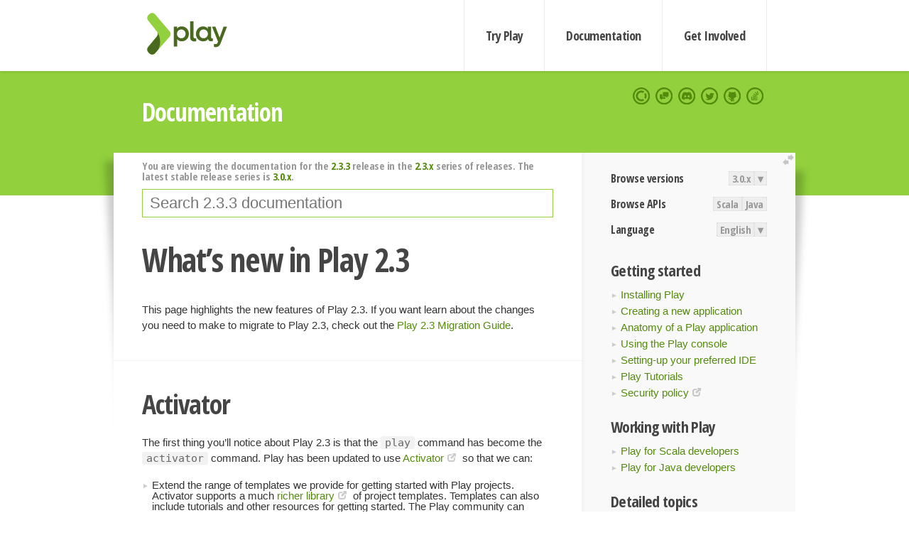

--- FILE ---
content_type: text/html; charset=UTF-8
request_url: https://www.playframework.com/documentation/2.3.3/Highlights23
body_size: 8692
content:





<!DOCTYPE html>
<html lang="en">
    <head>
        <meta charset="utf-8">
        <meta http-equiv="X-UA-Compatible" content="IE=edge,chrome=1">
        <title>
  Highlights23  - 2.3.3
</title>
        <meta name="description" content="Play Framework - The High Velocity Web Framework For Java and Scala">
        <meta name="viewport" content="width=device-width,maximum-scale=1"/>
        <link rel="stylesheet" href="/assets/lib/prettify/ecd4a5d6c0cbee10b168f6aa000c64ea-prettify.css">
        <link rel="preconnect" href="https://fonts.googleapis.com">
        <link rel="preconnect" href="https://fonts.gstatic.com" crossorigin>
        <link href="https://fonts.googleapis.com/css?family=PT+Serif:700italic" rel="stylesheet" type="text/css">
        <link href="https://fonts.googleapis.com/css?family=Open+Sans+Condensed:700,300" rel="stylesheet" type="text/css">
        <link href="https://fonts.googleapis.com/css2?family=Roboto:wght@300;700&display=swap" rel="stylesheet">
        <link rel="stylesheet" href="https://cdn.jsdelivr.net/docsearch.js/1/docsearch.min.css">
        <link rel="stylesheet" href="/assets/css/5f02d0f339152beb79a7e88f947b3ae4-main.min.css">
        <link rel="shortcut icon" href="/favicon.ico"/>
        <link rel="apple-touch-icon apple-touch-icon-precomposed" href="/apple-touch-icon.png">

        <meta name="globalsign-domain-verification" content="wISFsU3SjLaCmI4hF3fuBebFOs4shuuBnKV7fGALYz" />
        <meta name="google-site-verification" content="9oxXjOc4jWfnf21Iep-0dc2sDawa14s-Gpwho_yb5AU" />

        
            
                <meta name="docsearch:version" content="2.3.3" />
            
            <meta name="docsearch:tags" content="en" />
        

        <!--[if lt IE 9]>
        <script src="/assets/lib/html5shiv/40bd440d29b3a9371b0c63fec41ee64f-html5shiv.min.js"></script>
        <![endif]-->
        <script src="/assets/lib/jquery/641dd14370106e992d352166f5a07e99-jquery.min.js"></script>
        <script src="/assets/javascripts/dfa43b662e4de5b1b8fdc65418127def-main.js"></script>
        
<script  type="application/ld+json">
            {
                "@context" : "http://schema.org",
                "@type" : "WebSite",
                "name" : "Play Framework",
                "alternateName" : "The High Velocity Web Framework for Java and Scala",
                "url" : "https://playframework.com"
            }
        </script>

    </head>
    <body class="documentation">
        <header id="navigation">
            <div class="wrapper">
                <a href="/" id="logo">Play Framework</a>
                <nav id="sections">
                    <a href="/getting-started">Try Play</a>
                    <a href="/documentation">Documentation</a>
                    <a href="/get-involved">Get Involved</a>
                </nav>
                <nav id="social">
                    <a href="//opencollective.com/playframework"><span>Open Collective</span></a>
                    <a href="//github.com/playframework/playframework/discussions"><span>Discuss Play Forum</span></a>
                    <a href="//discord.gg/g5s2vtZ4Fa"><span>Play Discord Server</span></a>
                    <a href="//twitter.com/playframework"><span>Twitter</span></a>
                    <a href="//github.com/playframework/playframework"><span>GitHub</span></a>
                    <a href="//stackoverflow.com/questions/tagged/playframework"><span>Stackoverflow</span></a>
                </nav>
            </div>
        </header>

        <div id="getLogo">
            <div class="pan">
                <q>Is that what you're looking for?</q>
                <figure>
                    <img src="/assets/images/logos/9382fa0d736c5e7f01d0b7c2726a924d-play_full_color.svg">
                     <figcaption>
                        <a href="/assets/images/logos/9382fa0d736c5e7f01d0b7c2726a924d-play_full_color.svg">(svg)</a>
                        <a href="/assets/images/logos/3740142a5b6d7e5c73afc223f837c2ed-play_full_color.png">(png)</a>
                     </figcaption>
                </figure>
                <figure>
                    <img src="/assets/images/logos/2512c6416003429c3e7d3e9d389e52bd-play_icon_full_color.svg">
                     <figcaption>
                        <a href="/assets/images/logos/2512c6416003429c3e7d3e9d389e52bd-play_icon_full_color.svg">(svg)</a>
                        <a href="/assets/images/logos/1d627942f0b2f115f8638936a212244a-play_icon_full_color.png">(png)</a>
                     </figcaption>
                </figure>
                <figure class="reverse">
                    <img src="/assets/images/logos/1e960a0ef2cad41e1be353eb6efe5af1-play_reverse.svg">
                     <figcaption>
                        <a href="/assets/images/logos/1e960a0ef2cad41e1be353eb6efe5af1-play_reverse.svg">(svg)</a>
                        <a href="/assets/images/logos/e48e23590262d1b8f97257485c866c26-play_reverse.png">(png)</a>
                     </figcaption>
                </figure>
                <figure class="reverse">
                    <img src="/assets/images/logos/8fa87b8c379d500f2c7fa1c9816566f6-play_icon_reverse.svg">
                     <figcaption>
                        <a href="/assets/images/logos/8fa87b8c379d500f2c7fa1c9816566f6-play_icon_reverse.svg">(svg)</a>
                        <a href="/assets/images/logos/c558e825dbfaa60ab84bd0d2ee744944-play_icon_reverse.png">(png)</a>
                     </figcaption>
                </figure>
            </div>
        </div>




        

    <header id="top">
        <div class="wrapper">
            <h1>Documentation</h1>
        </div>
    </header>

    <section id="content">
        <button id="extend">extend</button>

        

    <aside>

        


<nav id="toolbar">
    <h3>Browse versions</h3>
    <div class="switch">
        
            <a ga-on="click" ga-event-category="Version" ga-event-action="3.0.x" href="/documentation/switch/3.0.x/Highlights23">3.0.x</a>
        
        <dl class="dropdown">
            <dt>▾</dt>
            <dd>
            
                <a href="/documentation/switch/3.0.x/Highlights23">3.0.x</a>
            
                <a href="/documentation/switch/3.0.9/Highlights23">3.0.9</a>
            
                <a href="/documentation/switch/3.0.8/Highlights23">3.0.8</a>
            
                <a href="/documentation/switch/3.0.7/Highlights23">3.0.7</a>
            
                <a href="/documentation/switch/3.0.6/Highlights23">3.0.6</a>
            
                <a href="/documentation/switch/3.0.5/Highlights23">3.0.5</a>
            
                <a href="/documentation/switch/3.0.4/Highlights23">3.0.4</a>
            
                <a href="/documentation/switch/3.0.3/Highlights23">3.0.3</a>
            
                <a href="/documentation/switch/3.0.2/Highlights23">3.0.2</a>
            
                <a href="/documentation/switch/3.0.1/Highlights23">3.0.1</a>
            
                <a href="/documentation/switch/3.0.0/Highlights23">3.0.0</a>
            
                <a href="/documentation/switch/2.9.x/Highlights23">2.9.x</a>
            
                <a href="/documentation/switch/2.8.x/Highlights23">2.8.x</a>
            
                <a href="/documentation/switch/2.7.x/Highlights23">2.7.x</a>
            
                <a href="/documentation/switch/2.6.x/Highlights23">2.6.x</a>
            
                <a href="/documentation/switch/2.5.x/Highlights23">2.5.x</a>
            
                <a href="/documentation/switch/2.4.x/Highlights23">2.4.x</a>
            
                <a href="/documentation/switch/2.3.x/Highlights23">2.3.x</a>
            
                <a href="/documentation/switch/2.2.x/Highlights23">2.2.x</a>
            
                <a href="/documentation/switch/2.1.x/Highlights23">2.1.x</a>
            
                <a href="/documentation/switch/2.0.x/Highlights23">2.0.x</a>
            
                <a href="/documentation/switch/1.5.x/Highlights23">1.5.x</a>
            
                <a href="/documentation/switch/1.4.x/Highlights23">1.4.x</a>
            
                <a href="/documentation/switch/1.3.x/Highlights23">1.3.x</a>
            
                <a href="/documentation/switch/1.2.x/Highlights23">1.2.x</a>
            
                <a href="/documentation/switch/1.1.1/Highlights23">1.1.1</a>
            
                <a href="/documentation/switch/1.0.3.2/Highlights23">1.0.3.2</a>
            
            </dd>
        </dl>
    </div>

    
        <h3>Browse APIs</h3>
        <div class="switch">
        
            <a ga-on="click" ga-event-category="API" ga-event-action="Scala" href="/documentation/2.3.3/api/scala/index.html">Scala</a>
        
            <a ga-on="click" ga-event-category="API" ga-event-action="Java" href="/documentation/2.3.3/api/java/index.html">Java</a>
        
        </div>
    

    <h3>Language</h3>
    <div class="switch">
        
    <a href="/preferredLang/en?path=%2Fdocumentation%2F2.3.3%2FHighlights23">English</a>

        <dl class="dropdown">
            <dt>▾</dt>
            <dd>
            
                
    <a href="/preferredLang/en?path=%2Fdocumentation%2F2.3.3%2FHighlights23">English</a>

            
                
    <a href="/preferredLang/bg?path=%2Fdocumentation%2Fbg%2Flatest%2FHome">Български</a>

            
                
    <a href="/preferredLang/fr?path=%2Fdocumentation%2Ffr%2Flatest%2FHome">Français</a>

            
                
    <a href="/preferredLang/ja?path=%2Fdocumentation%2Fja%2F2.3.x%2FHighlights23">日本語</a>

            
                
    <a href="/preferredLang/tr?path=%2Fdocumentation%2Ftr%2F2.3.x%2FHighlights23">Türkçe</a>

            
            </dd>
        </dl>
    </div>

</nav>


        <!--- Copyright (C) 2009-2013 Typesafe Inc. <http://www.typesafe.com> --><h3>Getting started</h3>
<ul>
  <li><a href="Installing">Installing Play</a></li>
  <li><a href="NewApplication">Creating a new application</a></li>
  <li><a href="Anatomy">Anatomy of a Play application</a></li>
  <li><a href="PlayConsole">Using the Play console</a></li>
  <li><a href="IDE">Setting-up your preferred IDE</a></li>
  <li><a href="Tutorials">Play Tutorials</a></li>
  <li><a href="https://www.playframework.com/code/security">Security policy</a></li>
</ul><h3>Working with Play</h3>
<ul>
  <li><a href="ScalaHome">Play for Scala developers</a></li>
  <li><a href="JavaHome">Play for Java developers</a></li>
</ul><h3>Detailed topics</h3>
<ul>
  <li><a href="Build">The Build system</a></li>
  <li><a href="Assets">Working with public assets</a></li>
  <li><a href="Developing-with-the-H2-Database">Working with the in-memory H2 database</a></li>
  <li><a href="Evolutions">Managing database evolutions</a></li>
  <li><a href="Configuration">Configuration</a></li>
  <li><a href="Production">Deploying your application</a></li>
</ul><h3>Additional documentation</h3>
<ul>
  <li><a href="http://docs.scala-lang.org/">Scala</a></li>
  <li><a href="http://akka.io/docs/">Akka</a></li>
  <li><a href="http://www.scala-sbt.org/learn.html">sbt</a></li>
  <li><a href="https://github.com/typesafehub/config">Configuration</a></li>
  <li><a href="http://logback.qos.ch/documentation.html">Logback</a></li>
</ul><h3>Hacking Play</h3>
<ul>
  <li><a href="BuildingFromSource">Building Play from source</a></li>
  <li><a href="ThirdPartyTools">3rd Party Tools</a></li>
  <li><a href="Repositories">Repositories</a></li>
  <li><a href="Issues">Issue tracker</a></li>
  <li><a href="Guidelines">Contributor guidelines</a></li>
  <li><a href="Documentation">Documentation guidelines</a></li>
  <li><a href="Translations">Translating Documentation</a></li>
  <li><a href="WorkingWithGit">Working with Git</a></li>
</ul><h3>About Play</h3>
<ul>
  <li><a href="Philosophy">Play Philosophy</a></li>
  <li><a href="PlayUserGroups">Play User Groups</a></li>
</ul><h3>Modules and plugins</h3>
<ul>
  <li><a href="Modules">Temporary modules directory</a></li>
</ul>

    </aside>

    <article>
        
            
                


  <div id="version-header">
    You are viewing the documentation for the <a href="/documentation/2.3.3/Highlights23">2.3.3</a> release in the <a href="/documentation/2.3.x/Highlights23">2.3.x</a> series of releases. The latest stable release series is <a href="/documentation/3.0.x/Highlights23">3.0.x</a>.
  </div>


            

            
                <form id="search">
                    <input id="search-input" type="text" autocomplete="off" spellcheck="false" autocorrect="off" placeholder="Search 2.3.3 documentation" autofocus/>
                    <button type="submit">Search</button>
                </form>
            

            

            <!--- Copyright (C) 2009-2014 Typesafe Inc. <http://www.typesafe.com> --><h1 id="Whats-new-in-Play-2.3"><a class="section-marker" href="#Whats-new-in-Play-2.3">§</a>What&rsquo;s new in Play 2.3</h1>
<p>This page highlights the new features of Play 2.3. If you want learn about the changes you need to make to migrate to Play 2.3, check out the <a href="Migration23">Play 2.3 Migration Guide</a>.</p><h2 id="Activator"><a class="section-marker" href="#Activator">§</a>Activator</h2>
<p>The first thing you&rsquo;ll notice about Play 2.3 is that the <code>play</code> command has become the <code>activator</code> command. Play has been updated to use <a href="https://typesafe.com/activator">Activator</a> so that we can:</p>
<ul>
  <li>Extend the range of templates we provide for getting started with Play projects. Activator supports a much <a href="https://typesafe.com/activator/templates">richer library</a> of project templates. Templates can also include tutorials and other resources for getting started. The Play community can <a href="https://typesafe.com/activator/template/contribute">contribute templates</a> too.</li>
  <li>Provide a nice web UI for getting started with Play, especially for newcomers who are unfamiliar with command line interfaces. Users can write code and run tests through the web UI. For experienced users, the command line interface is available just like before.</li>
  <li>Make Play&rsquo;s high productivity development approach available to other projects. Activator isn&rsquo;t just for Play. Other projects can use Activator too.</li>
</ul>
<p>In the future Activator will get even more features, and these features will automatically benefit Play and other projects that use Activator. <a href="https://github.com/typesafehub/activator">Activator is open source</a>, so the community can contribute to its evolution.</p><h3 id="Activator-command"><a class="section-marker" href="#Activator-command">§</a>Activator command</h3>
<p>All the features that were available with the <code>play</code> command are still available with the <code>activator</code> command.</p>
<ul>
  <li><code>activator new</code> to create a new project. See <a href="NewApplication">Creating a new application</a>.</li>
  <li><code>activator</code> to run the console. See <a href="PlayConsole">Using the Play console</a>.</li>
  <li><code>activator ui</code> is a new command that launches a web user interface.</li>
</ul>
<blockquote>
  <p>The new <code>activator</code> command and the old <code>play</code> command are both wrappers around <a href="http://www.scala-sbt.org/">sbt</a>. If you prefer, you can use the <code>sbt</code> command directly. However, if you use sbt you will miss out on several Activator features, such as templates (<code>activator new</code>) and the web user interface (<code>activator ui</code>). Both sbt and Activator support all the usual console commands such as <code>test</code> and <code>run</code>.</p>
</blockquote><h3 id="Activator-distribution"><a class="section-marker" href="#Activator-distribution">§</a>Activator distribution</h3>
<p>Play is distributed as an Activator distribution that contains all Play&rsquo;s dependencies. You can download this distribution from the <a href="https://www.playframework.com/download">Play download</a> page.</p>
<p>If you prefer, you can also download a minimal (1MB) version of Activator from the <a href="https://typesafe.com/activator">Activator site</a>. Look for the &ldquo;mini&rdquo; distribution on the download page. The minimal version of Activator will only download dependencies when they&rsquo;re needed.</p>
<p>Since Activator is a wrapper around sbt, you can also download and use <a href="http://www.scala-sbt.org/">sbt</a> directly, if you prefer.</p><h2 id="Build-improvements"><a class="section-marker" href="#Build-improvements">§</a>Build improvements</h2><h3 id="sbt-web"><a class="section-marker" href="#sbt-web">§</a>sbt-web</h3>
<p>The largest new feature for Play 2.3 is the introduction of <a href="https://github.com/sbt/sbt-web#sbt-web">sbt-web</a>. In summary sbt-web allows HTML, CSS and JavaScript functionality to be factored out of Play&rsquo;s core into a family of pure sbt plugins. There are two major advantages to you:</p>
<ul>
  <li>Play is less opinionated on the HTML, CSS and JavaScript; and</li>
  <li>sbt-web can have its own community and thrive in parallel to Play&rsquo;s.</li>
</ul><h3 id="Auto-Plugins"><a class="section-marker" href="#Auto-Plugins">§</a>Auto Plugins</h3>
<p>Play now uses sbt 0.13.5. This version brings a new feature named &ldquo;auto plugins&rdquo; which, in essence permits a large reduction in settings-oriented code for your build files.</p><h3 id="Asset-Pipeline-and-Fingerprinting"><a class="section-marker" href="#Asset-Pipeline-and-Fingerprinting">§</a>Asset Pipeline and Fingerprinting</h3>
<p>sbt-web brings the notion of a highly configurable asset pipeline to Play e.g.:</p>
<pre class="prettyprint"><code class="language-scala">pipelineStages := Seq(rjs, digest, gzip)
</code></pre>
<p>The above will order the RequireJs optimizer (sbt-rjs), the digester (sbt-digest) and then compression (sbt-gzip). Unlike many sbt tasks, these tasks will execute in the order declared, one after the other.</p>
<p>One new capability for Play 2.3 is the support for asset fingerprinting, similar in principle to <a href="http://guides.rubyonrails.org/asset_pipeline.html#what-is-fingerprinting-and-why-should-i-care-questionmark">Rails asset fingerprinting</a>. A consequence of asset fingerprinting is that we now use far-future cache expiries when they are served. The net result of this is that your user&rsquo;s will experience faster downloads when they visit your site given the aggressive caching strategy that a browser is now able to employ.</p><h3 id="Default-ivy-cache-and-local-repository"><a class="section-marker" href="#Default-ivy-cache-and-local-repository">§</a>Default ivy cache and local repository</h3>
<p>Play now uses the default ivy cache and repository, in the <code>.ivy2</code> folder in the users home directory.</p>
<p>This means Play will now integrate better with other sbt builds, not requiring artifacts to be cached multiple times, and allowing the sharing of locally published artifacts.</p><h2 id="Java-improvements"><a class="section-marker" href="#Java-improvements">§</a>Java improvements</h2><h3 id="Java-8"><a class="section-marker" href="#Java-8">§</a>Java 8</h3>
<p>Play 2.3 has been tested with Java 8. Your project will work just fine with Java 8; there is nothing special to do other than ensuring that your Java environment is configured for Java 8. There is a new Activator sample available for Java 8:</p>
<p><a href="http://typesafe.com/activator/template/reactive-stocks-java8">http://typesafe.com/activator/template/reactive-stocks-java8</a></p>
<p>Our documentation has been improved with Java examples in general and, where applicable, Java 8 examples. Check out some <a href="JavaAsync">examples of asynchronous programming with Java 8</a>.</p>
<p>For a complete overview of going Reactive with Java 8 and Play check out this blog: <a href="http://typesafe.com/blog/go-reactive-with-java-8">http://typesafe.com/blog/go-reactive-with-java-8</a></p><h3 id="Java-performance"><a class="section-marker" href="#Java-performance">§</a>Java performance</h3>
<p>We&rsquo;ve worked on Java performance. Compared to Play 2.2, throughput of simple Java actions has increased by 40-90%. Here are the main optimizations:</p>
<ul>
  <li>Reducing thread switches for Java actions and body parsers.</li>
  <li>Caching more route information and using per-route caching rather than a shared Map.</li>
  <li>Reducing body parsing overhead for GET requests.</li>
  <li>Using a unicast enumerator for returning chunked responses.</li>
</ul>
<p>Some of these changes also improved Scala performance, but Java had the biggest performance gains and was the main focus of our work.</p>
<p>Thankyou to <a href="https://yourkit.com">YourKit</a> for supplying the Play team with licenses to make this work possible.</p><h2 id="Scala-2.11"><a class="section-marker" href="#Scala-2.11">§</a>Scala 2.11</h2>
<p>Play 2.3 is the first release of Play to have been cross built against multiple versions of Scala, both 2.10 and 2.11.</p>
<p>You can select which version of Scala you would like to use by setting the <code>scalaVersion</code> setting in your <code>build.sbt</code> or <code>Build.scala</code> file.</p>
<p>For Scala 2.11:</p>
<pre class="prettyprint"><code class="language-scala">scalaVersion := &quot;2.11.1&quot;
</code></pre>
<p>For Scala 2.10:</p>
<pre class="prettyprint"><code class="language-scala">scalaVersion := &quot;2.10.4&quot;
</code></pre><h2 id="Play-WS"><a class="section-marker" href="#Play-WS">§</a>Play WS</h2><h3 id="Separate-library"><a class="section-marker" href="#Separate-library">§</a>Separate library</h3>
<p>The WS client library has been refactored into its own library which can be used outside of Play. You can now have multiple <code>WSClient</code> objects, rather than only using the <code>WS</code> singleton.</p>
<p><a href="JavaWS">Java</a></p>
<pre class="prettyprint"><code class="language-java">WSClient client = new NingWSClient(config);
Promise&lt;WSResponse&gt; response = client.url(&quot;http://example.com&quot;).get();
</code></pre>
<p><a href="ScalaWS">Scala</a></p>
<pre class="prettyprint"><code class="language-scala">val client: WSClient = new NingWSClient(config)
val response = client.url(&quot;http://example.com&quot;).get()
</code></pre>
<p>Each WS client can be configured with its own options. This allows different Web Services to have different settings for timeouts, redirects and security options.</p>
<p>The underlying <code>AsyncHttpClient</code> object can also now be accessed, which means that multi-part form and streaming body uploads are supported.</p><h3 id="WS-Security"><a class="section-marker" href="#WS-Security">§</a>WS Security</h3>
<p>WS clients have <a href="WsSSL">settings</a> for comprehensive SSL/TLS configuration. WS client configuration is now more secure by default.</p><h2 id="Actor-WebSockets"><a class="section-marker" href="#Actor-WebSockets">§</a>Actor WebSockets</h2>
<p>A method to use actors for handling websocket interactions has been incorporated for both Java and Scala e.g. using Scala:</p>
<p><a href="JavaWebSockets">Java</a></p>
<pre class="prettyprint"><code class="language-java">public static WebSocket&lt;String&gt; socket() {
    return WebSocket.withActor(MyWebSocketActor::props);
}
</code></pre>
<p><a href="ScalaWebSockets">Scala</a></p>
<pre class="prettyprint"><code class="language-scala">def webSocket = WebSocket.acceptWithActor[JsValue, JsValue] { req =&gt; out =&gt;
  MyWebSocketActor.props(out)
</code></pre><h2 id="Results-restructuring-completed"><a class="section-marker" href="#Results-restructuring-completed">§</a>Results restructuring completed</h2>
<p>In Play 2.2, a number of new result types were introduced and old results types deprecated. Play 2.3 finishes this restructuring. See <em>Results restructure</em> in the <a href="Migration23">Migration Guide</a> for more information.</p><h2 id="Anorm"><a class="section-marker" href="#Anorm">§</a>Anorm</h2>
<p>There are various fixes included in Play 2.3&rsquo;s Anorm (type safety, option parsing, error handling, &hellip;) and new interesting features.</p>
<ul>
  <li>String interpolation is available to write SQL statements more easily, with less verbosity (passing arguments) and performance improvements (up to x7 faster processing parameters). e.g. <code>SQL&quot;SELECT * FROM table WHERE id = $id&quot;</code></li>
  <li>Multi-value (sequence/list) can be passed as parameter. e.g. <code>SQL&quot;&quot;&quot;SELECT * FROM Test WHERE cat IN (${Seq(&quot;a&quot;, &quot;b&quot;, &quot;c&quot;)})&quot;&quot;&quot;</code></li>
  <li>It&rsquo;s now possible to parse column by position. e.g. <code>val parser = long(1) ~ str(2) map { case l ~ s =&gt; ??? }</code></li>
  <li>Query results include not only data, but execution context (with SQL warning).</li>
  <li>More types are supported as parameter and as column: <code>java.util.UUID</code>, numeric types (Java/Scala big decimal and integer, more column conversions between numerics), temporal types (<code>java.sql.Timestamp</code>), character types.</li>
</ul><h2 id="Custom-SSLEngine-for-HTTPS"><a class="section-marker" href="#Custom-SSLEngine-for-HTTPS">§</a>Custom SSLEngine for HTTPS</h2>
<p>The Play server can now <a href="ConfiguringHttps">use a custom `SSLEngine`</a>. This is also useful in cases where customization is required, such as in the case of client authentication.</p>

            
        
    </article>


        <hr class="clear"/>

        
<script  type="text/javascript">
            // On start, check if flex mod is enabled
            if (localStorage && localStorage['flex'] == "true" ) document.body.className += " flex"
        </script>

        
          
<script type="text/javascript" src="https://cdn.jsdelivr.net/docsearch.js/1/docsearch.min.js"></script>

<script  type="text/javascript">
docsearch({
    apiKey: '3a5278088008947c54a733e069ff82af',
    appId: 'TCZHH5O33A',
    indexName: 'playframework',
    inputSelector: '#search-input',
    algoliaOptions: {
        hitsPerPage: 10,
        'facetFilters': [
            
              "version: 2.3.3",
            
            "tags: en"
        ]
    }
});
</script>
        
    </section>


        <footer>
            <div id="support">
                <article class="community">
                    <h3>Community support</h3>
                    <ul>
                        <li><a href="//github.com/playframework/playframework/discussions">Discuss Forum</a></li>
                        <li><a href="//discord.gg/g5s2vtZ4Fa">Discord</a></li>
                        <li><a href="//stackoverflow.com/questions/tagged/playframework">Stackoverflow</a></li>
                    </ul>
                </article>
                <article class="professional">
                    <h3>Donate to our Collective</h3>
                    <ul>
                        <li><a href="/sponsors">If you like Play consider becoming a sponsor</a></li>
                    </ul>
                </article>
            </div>
            <div class="wrapper">
                <div>
                    <h3>Play Framework</h3>
                    <ul>
                        <li><a href="/download">Try Play</a></li>
                        <li><a href="/documentation/latest/Tutorials">Tutorials</a></li>
                        <li><a href="/documentation">Documentation</a></li>
                    </ul>
                </div>
                <div>
                    <h3>Community links</h3>
                    <ul>
                        <li><a href="http://www.indeed.com/jobs?q=%22play+framework%22&l=">Jobs <em>via Indeed</em></a></li>
                    </ul>
                </div>
                <div>
                    <h3>Code &amp; contribution</h3>
                    <ul>
                        <li><a href="/code">Code &amp; contributors</a></li>
                        <li><a href="//github.com/playframework/playframework/issues">Bug tracker <em>GitHub</em></a></li>
                        <li><a href="/get-involved">Get involved</a></li>
                    </ul>
                </div>
                <div>
                    <h3>Social networks</h3>
                    <ul>
                        <li><a href="//twitter.com/playframework"><span>Twitter</span></a></li>
                        <li><a href="//opencollective.com/playframework"><span>Open Collective</span></a></li>
                    </ul>
                </div>
            </div>
            <div class="credits">
                <p>
                    Play Framework is released under the Apache 2 License
                </p>
            </div>

        </footer>
    <script defer src="https://static.cloudflareinsights.com/beacon.min.js/vcd15cbe7772f49c399c6a5babf22c1241717689176015" integrity="sha512-ZpsOmlRQV6y907TI0dKBHq9Md29nnaEIPlkf84rnaERnq6zvWvPUqr2ft8M1aS28oN72PdrCzSjY4U6VaAw1EQ==" data-cf-beacon='{"version":"2024.11.0","token":"1fb9a43722c14cbfbeacd9653ff2a9e3","r":1,"server_timing":{"name":{"cfCacheStatus":true,"cfEdge":true,"cfExtPri":true,"cfL4":true,"cfOrigin":true,"cfSpeedBrain":true},"location_startswith":null}}' crossorigin="anonymous"></script>
</body>
</html>



<script type="text/javascript" charset="utf-8" src="/assets/lib/prettify/d435ff18c832044c3ddf7a0cf826eb72-prettify.js"></script>
<script type="text/javascript" charset="utf-8" src="/assets/lib/prettify/d3bd091d7b84099d91e889bc7c0770cb-lang-scala.js"></script>

<script  type="text/javascript">
    $(function(){
       window.prettyPrint && prettyPrint()
    });
</script>

<script type="text/javascript" charset="utf-8" src="/assets/lib/clipboard.js/15f52a1ee547f2bdd46e56747332ca2d-clipboard.min.js"></script>

<script  type="text/javascript">
(function(){
    var pre = document.getElementsByClassName('prettyprint');
    for (var i = 0; i < pre.length; i++) {
        var button = document.createElement('button');
        button.className = 'copy-button';

        pre[i].appendChild(button);
    }

    // Run Clipboard
    var copyCode = new ClipboardJS('.copy-button', {
        target: function(trigger) {
            return trigger.previousElementSibling;
        }
    });

    // On success:
    copyCode.on('success', function(event) {
        event.clearSelection();
        event.trigger.textContent = ' Success';
        window.setTimeout(function() {
            event.trigger.textContent = '';
        }, 2000);
    });

    // On error (Safari):
    // - Change the  "Press Ctrl+C to copy"
    // - Swap it to "Copy" in 2s.
    copyCode.on('error', function(event) {
        event.trigger.textContent = 'Press "Ctrl + C" to copy';
        window.setTimeout(function() {
            event.trigger.textContent = '';
        }, 5000);
    });

})();
</script>


